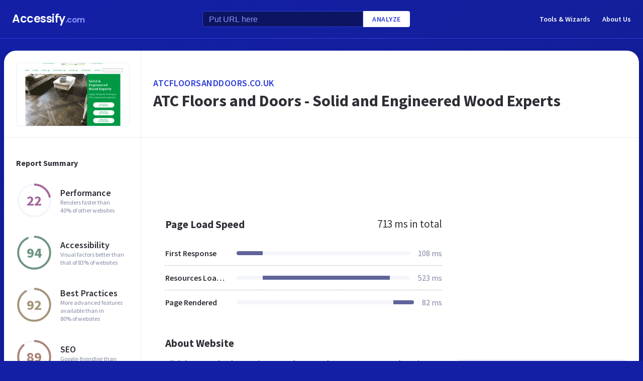

--- FILE ---
content_type: text/html; charset=utf-8
request_url: https://www.google.com/recaptcha/api2/aframe
body_size: 268
content:
<!DOCTYPE HTML><html><head><meta http-equiv="content-type" content="text/html; charset=UTF-8"></head><body><script nonce="lETtkeNZ50xgLiBBSWZUBQ">/** Anti-fraud and anti-abuse applications only. See google.com/recaptcha */ try{var clients={'sodar':'https://pagead2.googlesyndication.com/pagead/sodar?'};window.addEventListener("message",function(a){try{if(a.source===window.parent){var b=JSON.parse(a.data);var c=clients[b['id']];if(c){var d=document.createElement('img');d.src=c+b['params']+'&rc='+(localStorage.getItem("rc::a")?sessionStorage.getItem("rc::b"):"");window.document.body.appendChild(d);sessionStorage.setItem("rc::e",parseInt(sessionStorage.getItem("rc::e")||0)+1);localStorage.setItem("rc::h",'1769642213635');}}}catch(b){}});window.parent.postMessage("_grecaptcha_ready", "*");}catch(b){}</script></body></html>